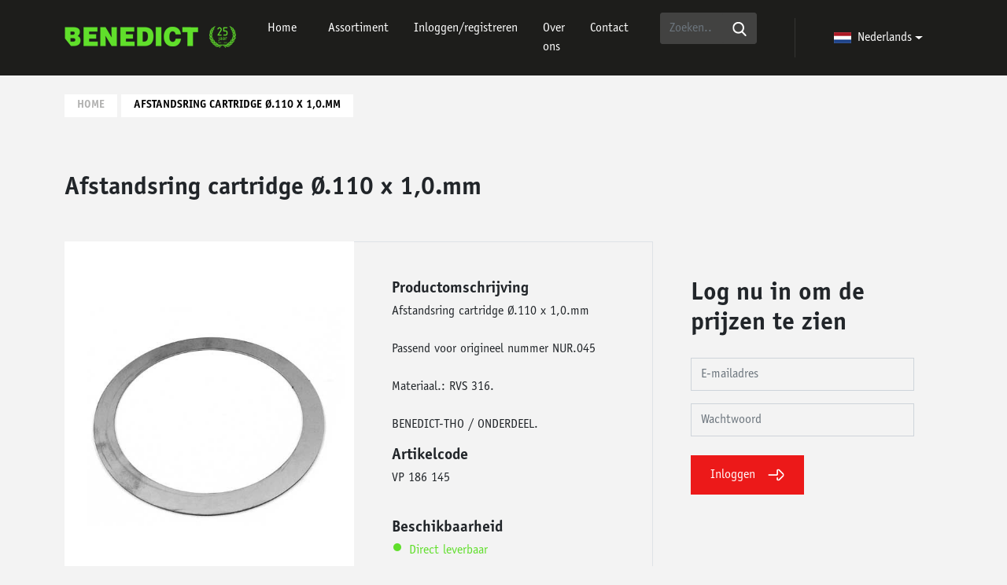

--- FILE ---
content_type: text/html; charset=utf-8
request_url: https://webshop.benedict-tho.nl/nl/product/VP%20186%20145/afstandsring-cartridge-%C3%B8110-x-10mm
body_size: 4437
content:

<!DOCTYPE html>
<html lang="en">
<head>
    <meta charset="utf-8" />
    <meta name="viewport" content="width=device-width, initial-scale=1.0" />
    <title>Afstandsring cartridge &#xD8;.110 x 1,0.mm - Benedict-THO B.V.</title>
    <link href="https://cdn.jsdelivr.net/npm/bootstrap@5.1.3/dist/css/bootstrap.min.css" rel="stylesheet" integrity="sha384-1BmE4kWBq78iYhFldvKuhfTAU6auU8tT94WrHftjDbrCEXSU1oBoqyl2QvZ6jIW3" crossorigin="anonymous">
    <link rel="stylesheet" href="https://unpkg.com/swiper@8/swiper-bundle.min.css" />
    <link rel="stylesheet" href="/css/site.css?v=RIM9eWNOPJqeBI1tUfMxGjPU-ABPxnQsvJwdILrNcEc" />
    <link rel="stylesheet" href="/css/responsive.css?v=ct1yG8vv2wTol9I8x8QQXQxI9oOel1Y_U6vTV__Peu0" />
</head>
<body class="Product-Details">

    <header class="d-block sticky-top">
	<nav class="navbar navbar-expand-lg navbar-toggleable-lg navbar-light bg-secondary py-4 py-md-3">
		<div class="container">
			<a class="navbar-brand " id="scroll-logo" href="/nl">
				<img src="/assets/logo-small.png" />
			</a>
			<button class="navbar-toggler" type="button" data-bs-toggle="collapse" data-bs-target=".navbar-collapse" aria-controls="navbarSupportedContent"
							aria-expanded="false" aria-label="Toggle navigation">
				<span class="navbar-toggler-icon"></span>
			</button>
			<div class="navbar-collapse collapse d-lg-inline-flex justify-content-end py-4 py-md-0">
				<ul class="navbar-nav">
					<li class="nav-item order-1 d-flex justify-content-between position-relative d-md-flex d-lg-none d-xl-flex">
						<a class="nav-link text-white px-4 mb-2 mb-md-0" aria-labelledby="home" href="/nl">Home</a>
						<div class="dropdown d-block d-lg-none">
							<button class="btn btn-secondary dropdown-toggle text-white" type="button" id="languageDropdownResponsive" data-bs-toggle="dropdown" aria-expanded="false">
								<img src="/assets/flag-nl.png" />
							</button>
							<ul class="dropdown-menu position-absolute right" aria-labelledby="languageDropdownResponsive">
									<li><a class="dropdown-item" href="/de/product/VP%20186%20145/ausgleichscheibe-cartridge-%C3%B8110-x-1mm"><img src="/assets/flag-de.png" /></a></li>
									<li><a class="dropdown-item" href="/en/product/VP%20186%20145/distance-ring-cartridge-%C3%B8110-x-10mm"><img src="/assets/flag-en.png" /></a></li>
							</ul>
						</div>
					</li>
					<li class="nav-item order-1">
						<a class="nav-link text-white px-3 mb-2 mb-md-0" href="/nl/assortiment">Assortiment</a>
					</li>
						<li class="nav-item order-1">
							<a class="nav-link text-white px-3 mb-2 mb-md-0" href="/nl/login">Inloggen/registreren</a>
						</li>
					<li class="nav-item order-1 d-xl-block d-block d-xl-block d-lg-none d-md-block" aria-labelledby="about-us">
						<a class="nav-link text-white px-3 mb-2 mb-md-0" href="/nl/over-ons">Over ons</a>
					</li>
					<li class="nav-item order-1">
						<a class="nav-link text-white px-3 mb-3 mb-md-0" href="/nl/contact">Contact</a>
					</li>
					<li class="nav-item order-3 order-lg-2">
						<form class="px-4 d-flex justify-content-center mb-2 mb-md-0" method="get" id="search-form" action="/nl/search">
							<div class="input-group">
								<input type="text" class="form-control border-0" name="q" placeholder="Zoeken.." />
								<button type="submit" class="input-group-text"><img src="/assets/search-white.png" /></button>
							</div>
						</form>
					</li>
				</ul>
				<div class="vertical-divider d-xl-block d-none"></div>
				<div class="dropdown d-lg-block d-none">
					<button class="btn btn-secondary dropdown-toggle text-white" type="button" id="languageDropdown" data-bs-toggle="dropdown" aria-expanded="false">
						<img src="/assets/flag-nl.png" class="me-2" />
						<span>Nederlands</span>
					</button>
					<ul class="dropdown-menu" aria-labelledby="languageDropdown">
							<li><a class="dropdown-item" href="/de/product/VP%20186%20145/ausgleichscheibe-cartridge-%C3%B8110-x-1mm"><img src="/assets/flag-de.png" class="me-2" /><span class="d-none d-xl-inline-block">Duits</span></a></li>
							<li><a class="dropdown-item" href="/en/product/VP%20186%20145/distance-ring-cartridge-%C3%B8110-x-10mm"><img src="/assets/flag-en.png" class="me-2" /><span class="d-none d-xl-inline-block">Engels</span></a></li>
					</ul>
				</div>
			</div>
		</div>
	</nav>
</header>

    <div class="container-fluid position-relative">
        

<div class="row">
	<div class="col position-relative">
		<div class="container">
			<div class="row">
    <div class="col px-0 pt-4 pb-5">
        <nav id="breadcrumbs">
                <a class="fw-bold text-uppercase text-decoration-none bg-white py-1 px-3 text-dark breadcrumb" href="/nl">
Home                </a>
                <a class="fw-bold text-uppercase text-decoration-none bg-white py-1 px-3 text-dark breadcrumb" href="/nl/product/VP%20186%20145/afstandsring-cartridge-%C3%B8110-x-10mm">
Afstandsring cartridge &#xD8;.110 x 1,0.mm                </a>
        </nav>
    </div>
</div>


			<div class="row pb-5 mb-5">
				<div class="col-12 px-0 py-4">
					<h2 class="fw-bold mb-5">Afstandsring cartridge &#xD8;.110 x 1,0.mm</h2>
					<div class="row row-cols-1 row-cols-lg-3">
						<div class="col pe-lg-0 swiper-container mb-5 mb-lg-0">
							<div class="swiper w-100 h-100 bg-white">
								<div class="swiper-wrapper">
											<div class="swiper-slide bg-white">
												<div class="swiper-zoom-container">
													<div class="swiper-zoom-target w-100 h-100" style="background-image: url('https://content.benedict-tho.nl/1444220405/dossier-art/VX_VP%20186%20145/VP%20186%20145.jpg');background-repeat: no-repeat;background-size: contain;background-position: 50% 50%">
													</div>
												</div>
											</div>
								</div>
							</div>
						</div>
						<div class="col p-lg-5 border border-start-0 mt-5 mt-lg-0 order-lg-1 order-2" id="productinfo">
							<div id="productinfo-inner" class="mt-3 mt-lg-0">
								<h3 class="fw-bold mb-1">Productomschrijving</h3>
								<p>
									Afstandsring cartridge &#xD8;.110 x 1,0.mm
									<br/>
									<br/>
Passend voor origineel nummer NUR.045<br/><br/>Materiaal.: RVS 316.<br/><br/>BENEDICT-THO / ONDERDEEL.								</p>
								<h3 class="fw-bold mb-1">Artikelcode</h3>
								<p>
									VP 186 145
									<br/>
									<br/>
								</p>
								<h3 class="fw-bold mb-1">Beschikbaarheid</h3>
								<p class="d-flex align-items-center stock-status ImmediatelyAvailable">
									<span class="me-2">•</span>
Direct leverbaar
								</p>

							</div>
						</div>
							<form method="post" class="col p-5 pb-0 d-flex flex-column justify-content-start align-items-start order-lg-1 order-2" action="/nl/login?returnUrl=%2Fnl%2Fproduct%2FVP%2520186%2520145%2Fafstandsring-cartridge-%25C3%25B8110-x-10mm">
								<h2 class="mb-4 fw-bold">Log nu in om de prijzen te zien</h2>
								<div class="w-100">
									<input class="form-control mb-3" type="email" name="EmailAddress" placeholder="E-mailadres"/>
									<input class="form-control mb-4" type="password" name="Password" placeholder="Wachtwoord"/>
									<button class="btn btn-tertiary d-inline-flex">
										Inloggen <img class="ms-3" src="/assets/chevron-right.png">
									</button>
								</div>
							<input name="__RequestVerificationToken" type="hidden" value="CfDJ8JInZuSUy4NPoi55Ok4ht9HmR6aVmtyui-Qv-apHY3EBKRdTpTp__CW3VOs7rDUZO3BW4UMOHRosdJD6Rbs7-gZOu6mX_vNiwzIQRVFCJa7WTf6F_Oe6q7DrMgKCkrKM1c2tghUe44vCtFfBJ85ECO8" /></form>
						<div class="thumbs mt-lg-3 d-flex flex-wrap order-lg-3">
								<div class="thumb me-3 mb-3 cursor-pointer" data-index="0" style="background-image: url('https://content.benedict-tho.nl/1444220405/dossier-art/VX_VP%20186%20145/VP%20186%20145.jpg')">
								</div>
						</div>
					</div>
				</div>
			</div>

			<div class="row">

			</div>
		</div>
		<div class="slope bottom left z-10 list-slope"></div>
	</div>
</div>


    </div>
    <footer class="d-flex flex-column position-relative">
	<section id="pros" class="d-flex flex-grow-1">
		<div class="container pb-3">
			<h2 class="mb-5 fw-bold">Waarom je kiest voor Benedict</h2>
			<div id="pros-list" class="d-flex flex-md-row row row-cols-md-1 row-cols-xl-5 flex-column">
				<h3 class="fw-bold mb-4 mb-md-3 d-flex align-items-center">Messcherp voordeel</h3>
				<h3 class="fw-bold mb-4 mb-md-3 d-flex align-items-center">Persoonlijk contact</h3>
				<h3 class="fw-bold mb-4 mb-md-3 d-flex align-items-center">Goede kwaliteit</h3>
				<h3 class="fw-bold mb-4 mb-md-3 d-flex align-items-center">Heldere afspraken</h3>
				<h3 class="fw-bold mb-4 mb-md-3 d-flex align-items-center">Snelle levering</h3>
			</div>
		</div>
	</section>
	<section id="contactinfo" class="bg-secondary d-flex flex-grow-1">
		<div class="container">
			<div class="row">
				<img src="/assets/logo-footer.png" class="col flex-grow-0 mb-5" />
			</div>
			<div class="row">
				<div class="col-lg-3 col-12 mb-4 mb-lg-0">
					<p class="mb-2 text-white">Russchemorswegs 20</p>
					<p class="mb-2 text-white">7161 RT Neede</p>
					<p class="mb-2 text-white">Nederland</p>
				</div>
				<div class="col-lg-3 col-12 mb-4 mb-lg-0">
					<p class="mb-2 text-white"><span class="w-25 d-inline-block">Telefoon</span> +31 (0)545 - 48 21 57</p>
					<p class="mb-2 text-white"><span class="w-25 d-inline-block">Mobiel</span> +31 (0)6 - 551 87 118</p>
					<p class="mb-2 text-white"><span class="w-25 d-inline-block">E-mail</span> <a class="text-primary" href="mailto:info@benedict-tho.nl">info@benedict-tho.nl</a></p>
				</div>
				<div class="col-lg-6 col-12 d-flex align-items-start">
					<a class="btn btn-tertiary d-md-flex d-none" href="/nl/contact">Laat een reactie achter voor ons <img class="ms-3" src="/assets/chevron-right.png"></a>
					<a class="btn btn-tertiary d-md-none d-flex" href="/nl/contact">Laat een reactie achter <img class="ms-3" src="/assets/chevron-right.png"></a>
				</div>
			</div>
		</div>
	</section>
	<section id="copyright" class="bg-white d-flex flex-grow-1 py-4">
		<div class="container d-flex flex-md-row flex-column justify-content-md-between justify-content-start">
			<p class="mb-0 order-2 order-md-1">Copyright © 2022 Benedict-THO B.V.</p>
			<div class="d-flex flex-md-row flex-column order-1 order-md-2 mb-4 mb-md-0">
				<a class="me-lg-5 me-md-3 me-0 mb-2 mb-md-0" href="/nl/algemene-voorwaarden">Algemene voorwaarden</a>
				<a class="me-lg-5 me-md-3 me-0 mb-2 mb-md-0" href="/nl/disclaimer">Disclaimer</a>
				<a class="me-lg-5 me-md-3 me-0 mb-2 mb-md-0" href="/nl/privacy-beleid">Privacy beleid</a>
				<a href="/nl/klantenservice">Klantenservice</a>
			</div>
		</div>
	</section>
	<div class="slope top right"></div>
</footer>

    

    <script src="https://unpkg.com/swiper@8/swiper-bundle.min.js"></script>
    <script src="https://cdn.jsdelivr.net/npm/bootstrap@5.1.3/dist/js/bootstrap.bundle.min.js" integrity="sha384-ka7Sk0Gln4gmtz2MlQnikT1wXgYsOg+OMhuP+IlRH9sENBO0LRn5q+8nbTov4+1p" crossorigin="anonymous"></script>
    <script src="/js/site.js?v=BL3mZ9mHsz4o4Gnrnczg3vjb_BH8egROyxYtMjr4_-Q"></script>
    
	<script type="text/javascript">
	const swiper = new Swiper('.swiper', {
		spaceBetween: 100,
		zoom: {
			maxRatio: 1.5,
		},
		navigation: {
				nextEl: '.swiper-button-next',
				prevEl: '.swiper-button-prev'
		}
	});

	Array.from(document.querySelectorAll(".thumb")).map(function (el) {
			el.addEventListener("click", function (event) {
				swiper.slideTo(event.target.dataset.index);
			});
	});

	Array.from(document.querySelectorAll(".swiper .swiper-zoom-target")).map(function (el) {
		["mouseover", "touchstart"].forEach(function (event) {
				el.addEventListener(event, function() {
					swiper.zoom.in();
				});
		});

		["mouseleave", "touchend"].forEach(function (event) {
				el.addEventListener(event, function() {
					swiper.zoom.out();
				});
		});
	});
</script>

</body>
</html>


--- FILE ---
content_type: text/css
request_url: https://webshop.benedict-tho.nl/css/responsive.css?v=ct1yG8vv2wTol9I8x8QQXQxI9oOel1Y_U6vTV__Peu0
body_size: 1346
content:
@media (max-width: 1800px) {
	#highlighted {
		position: relative;
		top: unset;
		right: unset;
		width: 100%;
	}

	#highlighted img.img {
		width: 100%;
		max-height: 200px;
		object-fit: contain;
		object-position: left;
	}

	#highlighted.highlighted-desktop {
		display: none!important;
	}

	#highlighted.highlighted-tablet {
		display: block!important;
	}
}

@media (max-width: 767px) {
	#highlighted.highlighted-tablet {
		display: none!important;
	}

	#highlighted {
		padding-top: 80px;
	}

	.Home-Index #content-wrapper .container {
		padding-top: 80px;
		padding-bottom: 0!important;
	}

	.thumb {
		width: 50px;
		height: 50px;
	}

	#scroll-logo {
		display: inline-block !important;
		opacity: 1;
	}

	#retourbox-wrapper {
		height: 200px;
	}

	#retourbox {
		top: 50%;
		transform: translateY(-50%);
	}

	#banner {
		background-image: url(/assets/background-1.png);
		padding: 7.5rem 1.5rem;
		height: 300px;
	}

	#banner h1 {
		line-height: 1;
		font-size: 2.5rem;
	}

	#banner div.slope {
		border-left: 0 solid transparent;
		border-right: 50px solid transparent;
		border-bottom: 59px solid #f3f3f3;
	}

	.row > .group:not(:first-child) {
		padding-left: calc(var(--bs-gutter-x) * .5);
	}

	.group {
		padding-left: calc(var(--bs-gutter-x) * .5);
		padding-right: calc(var(--bs-gutter-x) * .5);
	}

	footer #pros, footer #contactinfo {
		padding: 5rem 0;
	}

	footer #pros h2 {
		font-size: 2rem;
	}

	footer #pros h3 {
		font-size: 1.35rem;
		margin-bottom: 2.5rem !important;
	}

	footer #pros h3:last-child {
		margin-bottom: 0 !important;
	}

	.navbar-light .navbar-toggler-icon {
		background-image: url('/assets/menu.png');
		width: 20px;
	}

	.nav-item {
		font-weight: bold;
	}

	[aria-labelledby='languageDropdownResponsive'] {
		right: 0 !important;
		transform: translateX(-50%);
		left: initial !important;
		min-width: initial;
		background: #424241;
	}

	#newsinfo .slope {
		border-right: 50px solid transparent;
		border-bottom: 59px solid white;
	}

	footer .slope {
		border-left: 50px solid transparent;
		border-top: 59px solid #f3f3f3;
	}

	.Home-Index .swiper {
		padding: 2.5rem 0;
	}

	div#newsinfo > div.col-12:first-child {
		background-image: none;
		padding-bottom: 0;
	}

	.px-reset {
		padding-left: 0 !important;
		padding-right: 0 !important;
	}

	.responsive-warehouse-img .slope {
		border-left: 50px solid transparent;
		border-top: 59px solid #f3f3f3;
		border-right: none !important;
		border-bottom: none !important;
	}

	#breadcrumbs {
		white-space: nowrap;
		overflow-x: scroll;
	}

	.product-block-inner {
		width: 100%;
		height: 400px
	}

	.Product-Details .swiper-container {
		height: 300px;
	}

	div#newsinfo > .warehouse-img {
		background-size: 80%;
		background-image: none;
		padding-bottom: 0;
	}

	.Product-Details #productinfo {
		border: none !important;
	}

	.Product-Details #productinfo-inner {
		padding: 1.5rem;
		border: 1px solid #dee2e6;
	}

	#message {
		width: 90% !important;
	}

	.overflow-ellipsis {
		text-overflow: ellipsis;
		overflow: hidden;
		white-space: nowrap;
		max-width: 0;
	}

	.Account-RecoverPassword #login-wrapper,
	.Account-Login #login-wrapper .container,
	.Account-Register #register-wrapper .container,
	.Home-Contact #contact-wrapper .container {
		padding-top: 0 !important;
		padding-bottom: 7.5rem;
	}

	.Account-RecoverPassword #login-wrapper,
	.Account-Login #login-wrapper,
	.Account-Register #register-wrapper,
	.Home-Contact #contact-wrapper {
		background-image: none;
	}

	.bg-sloped-building {
		background-size: 75%;
	}
}

@media (max-width: 1200px) {
	.Home-Index #content-wrapper .container {
		padding: 5rem 0;
	}

	#languageDropdown > span,
	[aria-labelledby='languageDropdown'] > li > a > span {
		display: none;
	}

	.Account-RecoverPassword #login-wrapper,
	.Account-Login #login-wrapper,
	.Account-Register #register-wrapper,
	.Home-Contact #contact-wrapper {
		background-size: 60%;
	}

	#scroll-logo {
		display: inline-block !important;
		opacity: 1;
	}

	.navbar-light .navbar-toggler-icon {
		background-image: url('/assets/menu.png');
		width: 20px;
	}

	#retourbox {
		bottom: calc(-3rem - 25px);
	}

	.product-block-inner {
		height: 425px !important;
	}
}


@media (max-width: 1440px) {
	div#newsinfo > .warehouse-img {
		background-size: 80%;
		background-position: bottom left;
		z-index: 10;
	}

	.bg-sloped-building {
		background-size: 75%;
	}

	body:not(.Home-Index) #content-wrapper .slope {
		bottom: -50%;
		transform: translateY(-50%);
	}

	body.Home-Index #content-wrapper .slope {
		border-right: 200px solid transparent;
		border-bottom: 236px solid white;
	}

	footer .slope {
		border-left-width: 50px;
		border-top-width: 59px;
	}

	.list-slope {
		border-left: 0 solid transparent;
		border-right: 50px solid transparent;
		border-bottom: 59px solid white;
	}

	[aria-labelledby='languageDropdown'] {
		right: 0 !important;
		transform: translateX(-50%);
		left: initial !important;
		min-width: initial;
	}
}


